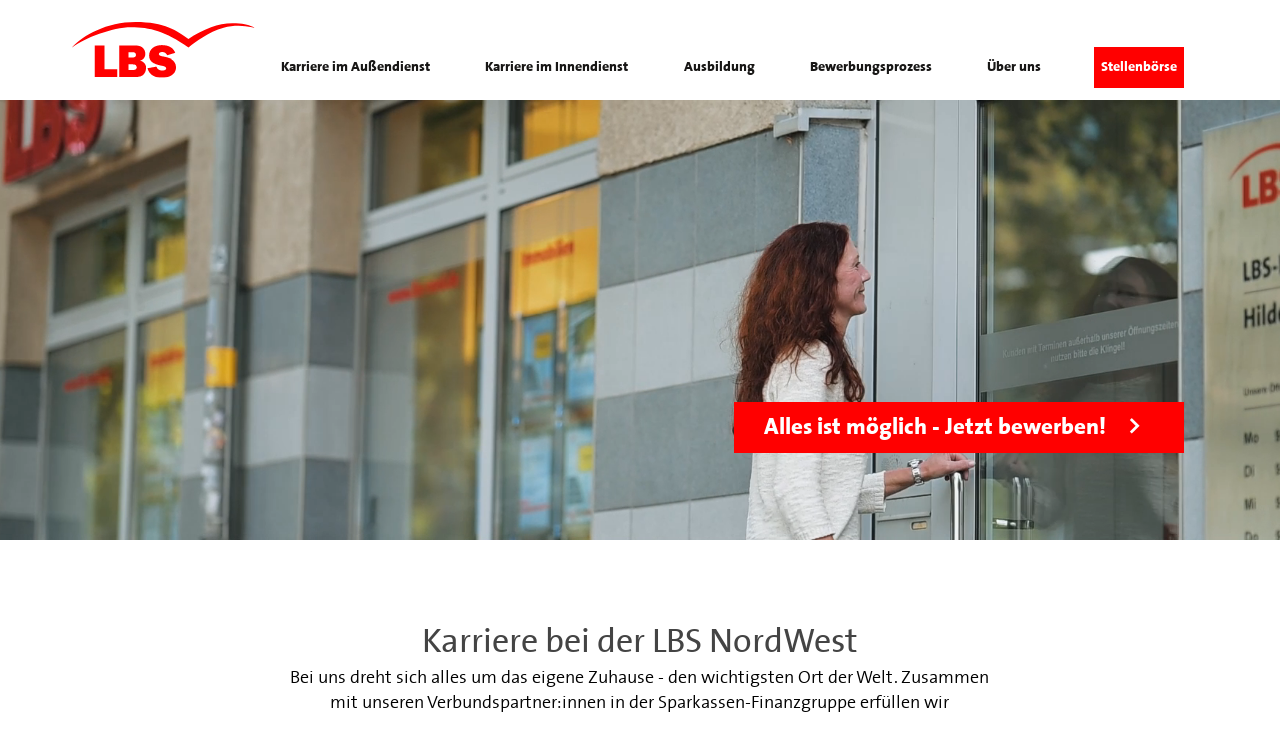

--- FILE ---
content_type: text/html; charset=UTF-8
request_url: https://www.lbsnordwest-karriere.de/
body_size: 13548
content:
<!doctype html>
<html lang="de">
    <head>

		<!-- Google Tag Manager (Cookiebot gesteuert) -->
		<script type="text/plain" data-cookieconsent="marketing">
		(function(w,d,s,l,i){w[l]=w[l]||[];w[l].push({'gtm.start':
		new Date().getTime(),event:'gtm.js'});var f=d.getElementsByTagName(s)[0],
		j=d.createElement(s),dl=l!='dataLayer'?'&l='+l:'';j.async=true;j.src=
		'https://www.googletagmanager.com/gtm.js?id='+i+dl;f.parentNode.insertBefore(j,f);
		})(window,document,'script','dataLayer','GTM-MLMVKD2');
		</script>
		<!-- End Google Tag Manager -->
        <!-- Consent Cookiebot -->
        <script id="Cookiebot" src="https://consent.cookiebot.com/uc.js?cbid=22fd43ec-a23a-41c5-baad-fe42e42d4de1" type="text/javascript" async></script>
        <!-- Ende Cookiebot -->

        <title>Startseite | LBS NordWest Karriere</title>
		        	<link rel="shortcut icon" href="/favicon.ico" type="image/x-icon">
								
								
								
        <meta name="referrer" content="same-origin">
		        
		<link rel="alternate" hreflang="de-de" href="https://www.lbsnordwest-karriere.de/">

   
        <meta charset="utf-8">
        <meta name="robots" content="index, follow, all">                <meta name="viewport" content="width=device-width, initial-scale=1, maximum-scale=1">        <meta name="format-detection" content="telephone=no">
        <meta name="language" content="de">

                
            <meta property="og:type" content="article">
            <meta property="og:title" content="Startseite">

            
            <meta property="og:type" content="website">
            <meta property="og:url" content="https://www.lbsnordwest-karriere.de/">

            
        
        <link rel="canonical" href="https://www.lbsnordwest-karriere.de/">

        	
<script src="/js/lib/jquery.min.js"></script>


<script>
	    const www_extension = '/';
    const api_base_url = '/api';
    const request_uri = '/';
    const page = {"id":1,"artnr":"startseite","sitetype":0,"sprache":"de","name":"Startseite","tiefe":100000,"kategorie":100000,"pfad":"","tiefe0_order":0,"tiefe1_order":0,"tiefe2_order":0,"tiefe3_order":0,"tiefe4_order":0,"tiefe5_order":0,"tiefe6_order":0,"datei":"","autolink":"","autolinkextern":"","description":"","keywords":"","creator":1,"datum":"2019-07-15 13:40:51","title":null,"title_source":"typed","taxo_group":null,"taxo_name":null,"submitto":"keine","notlinkable":1,"notdeleteable":1,"hidden":0,"infoprio":0,"opened":0,"checkout_date":"0000-00-00 00:00:00","checkout_user":0,"output_version":1,"revision_active":0,"version_foureyes":0,"edit_version":1,"imported":0,"farbe":"","sitemap_image":"0","sitemap_crop":"{\"crop_x\":\"0\",\"crop_y\":\"0\",\"crop_height\":\"0\",\"crop_width\":\"0\",\"crop_ratio\":\"0\",\"crop_rotation\":\"0\",\"flip_h\":\"0\",\"flip_v\":\"0\"}","sitemap_color":1,"background":"{\"type\":\"color\",\"color\":\"\",\"image\":\"\",\"crop_x\":\"0\",\"crop_y\":\"0\",\"crop_height\":\"0\",\"crop_width\":\"0\",\"crop_ratio\":\"0\",\"crop_rotation\":\"0\",\"flip_h\":\"0\",\"flip_v\":\"0\",\"size\":\"cover\",\"align-horizontal\":\"center\",\"align-vertical\":\"center\",\"repeat\":\"repeat\",\"fixed\":\"scroll\"}","icon":"","appearance":2,"template":"lbs","edit_datum":"2025-10-13 12:17:48","edit_by":11,"url_pfad":"\/","url_canonical":"","menuname":"","sichtbar_von":"0000-00-00 00:00:00","sichtbar_bis":"0000-00-00 00:00:00","page_is_folder":1,"menu":"menu","priority":0,"footer":"footer","description_meta":"","deleted_at":null,"deleted_batch":null,"lang_group":null,"indice_index":1,"crawler_index":1,"deleted_by":null,"offline_available":0,"syncSrc_node_id":null,"syncSrc_timestamp":null,"syncSrc_sub_pages":0,"aliasUrl":null};
    const $ = jQuery;
    const dictionary = [];
    const isApp = false;
    const lang = 'de';
    const locale = 'de-DE';
    const dummyImage = 'file_image_tumb.jpg';
	
	 

    var o = XMLHttpRequest.prototype.open;
    
    const languages = {"de":{"id":1,"lang":"de","region":"de","name":"Deutsch","linkinfo":"Deutsch","hidden":0,"iso":"693-1","disabled":0,"locked":0,"seed":1}};

    var appIsReady = false;
    
	function is_app() {
        return appIsReady && isApp;
    }


    function api_url(controller, action, data = {}) {
        let apiUrl = api_base_url.substr(1);
        let query = Object.keys(data).map(function (k) {
            return encodeURIComponent(k) + '=' + encodeURIComponent(data[k]);
        });
        return www_extension + apiUrl + '/' + controller + '/' + action + (query.length > 0 ? '?' + query.join('&') : '');
    }

    function is_app() {
        return appIsReady && isApp;
    }

    function translate(text) {
        if(typeof dictionary[text] == "undefined" || lang == 'de')
            return text;
        return dictionary[text];
    }

            const user = {
        rightlevel_usecms: 0,
        Usergroups: [2],
        BENUTZER_ID: 2,
        BENUTZER_REALNAME: 'user'
    };
        const isb2b = true;
</script>


<!-- JS / css -->


    <script src="/js/lib/calendar.min.js" defer></script>
    <link rel="stylesheet" href="/css/lib/calendar.min.css">

<script>
    var vegasSliders = [];
    var slickSliders = [];
        var uniteGallerys = [];
    var uniteGalleryCarousel = []; // Merge into uniteGallerys?
    var uniteGalleryCompact = []; // Merge into uniteGallerys?
    var uniteGalleryTiles = []; // Merge into uniteGallerys?
    var uniteGalleryTilesgrid = []; // Merge into uniteGallerys?
    var uniteGalleryGrid = []; // Merge into uniteGallerys?
    var controller = null;

    $(function(){
        $('.pinnedOpenButton').each(function(){
            $(this).detach().appendTo('.dockingbay');
        });
        $('.pinnedOpenButton').on('click', function(){
            $('body').addClass('noscroll');
            $('.conbox' + $(this).data('conid')).addClass('visible');
            optimizeimg();
        });
        $('.pinnedCloseButton').on('click', function(){
            $('body').removeClass('noscroll');
            $(this).closest('.containerbox').removeClass('visible');
        });
    });

    function initLibarys() {
        // Script Srcs sammeln
        let scripts = $('script').map(function (key, script) {
            return $(script).attr('src');
        });

        // checkLibs
        let AosLoaded = false;
        let VegasLoaded = false;
                let SlickLoaded = false;
        let UniteGalleryLoaded = false;

        // Scripte druchgehen, gucken ob unsere Libarys schon eingeladen sind.
        scripts.each(function (key,script) {
            if (script.includes('aos'))
                AosLoaded = true;
            if (script.includes('vegas'))
                VegasLoaded = true;
                        if (script.includes('unite'))
                UniteGalleryLoaded = true;
            if (script.includes('slick'))
                SlickLoaded = true;
        })

        // Vegas einladen
        if($('.has_vegas').length && !VegasLoaded) {
			$.ajaxSetup({ cache: true });
            $('<link>')
                .appendTo('head')
                .attr({
                    type: 'text/css',
                    rel: 'stylesheet',
                    href: '/css/lib/vegas.min.css'
                });
            $.getScript( "/js/lib/vegas.min.js", function( data, textStatus, jqxhr ) {
                vegasSliders.forEach(function(callback) {
                    callback();
                });
            });
			$.ajaxSetup({ cache: false });
        }

                // uniteGallery einladen
        if ($('.unitegallery').length && !UniteGalleryLoaded) {
			$.ajaxSetup({ cache: true });
            $('<link>')
                .appendTo('head')
                .attr({
                    type: 'text/css',
                    rel: 'stylesheet',
                    href: '/libs/unitegallery/css/unite-gallery.min.css'
                });

            $('<link>')
                .appendTo('head')
                .attr({
                    type: 'text/css',
                    rel: 'stylesheet',
                    href: '/libs/unitegallery/skins/indice/indice.css'
                });

            $.getScript( "/libs/unitegallery/js/unitegallery.min.js", function( data, textStatus, jqxhr ) {
                uniteGallerys.forEach((gallery,index) => {
                    switch (gallery.theme) {
                        case "carousel":
                            $.getScript( "/libs/unitegallery/themes/carousel/ug-theme-carousel.js", ( data, textStatus, jqxhr ) => {
                                gallery.callback();
                            });
                            break;
                        case "compact":
							$.ajaxSetup({ cache: true });
                            $.getScript( "/libs/unitegallery/themes/compact/ug-theme-compact.js", ( data, textStatus, jqxhr ) => {
                                gallery.callback();
                            });
							$.ajaxSetup({ cache: false });
                            break;
                        case "tiles":
					$.ajaxSetup({ cache: true });
                            $.getScript( "/libs/unitegallery/themes/tiles/ug-theme-tiles.js", ( data, textStatus, jqxhr ) => {
                                gallery.callback();
                            });
							$.ajaxSetup({ cache: false });
                            break;
                        case "tilesgrid":
					$.ajaxSetup({ cache: true });
                            $.getScript( "/libs/unitegallery/themes/tilesgrid/ug-theme-tilesgrid.js", ( data, textStatus, jqxhr ) => {
                                gallery.callback();
                            });
							$.ajaxSetup({ cache: false });
                            break;
                        case "grid":
					$.ajaxSetup({ cache: true });
                            $.getScript( "/libs/unitegallery/themes/grid/ug-theme-grid.js", ( data, textStatus, jqxhr ) => {
                                gallery.callback();
                            });
							$.ajaxSetup({ cache: false });
                            break;
                        case "slider":
					$.ajaxSetup({ cache: true });
                            $.getScript( "/libs/unitegallery/themes/slider/ug-theme-slider.js", ( data, textStatus, jqxhr ) => {
                                gallery.callback();
                            });
							$.ajaxSetup({ cache: false });
                            break;
                        default:
					$.ajaxSetup({ cache: true });
                            $.getScript("/libs/unitegallery/themes/default/ug-theme-default.js",( data, textStatus, jqxhr ) => {
                                gallery.callback();
                            });
							$.ajaxSetup({ cache: false });
                            break;
                    }
                });

                if ($('.unitegallery.carousel').length) {
					$.ajaxSetup({ cache: true });
                    $.getScript( "/libs/unitegallery/themes/carousel/ug-theme-carousel.js", function( data, textStatus, jqxhr ) {
                        uniteGalleryCarousel.forEach(function(callback) {
                            callback();
                        });
                    });
                }
                if ($('.unitegallery.compact').length) {
					$.ajaxSetup({ cache: true });
                    $.getScript( "/libs/unitegallery/themes/compact/ug-theme-compact.js", function( data, textStatus, jqxhr ) {
                        uniteGalleryCompact.forEach(function(callback) {
                            callback();
                        });
                    });
					$.ajaxSetup({ cache: false });
                }
                if ($('.unitegallery.tiles').length) {
					$.ajaxSetup({ cache: true });
                    $.getScript( "/libs/unitegallery/themes/tiles/ug-theme-tiles.js", function( data, textStatus, jqxhr ) {                
                        uniteGalleryTiles.forEach(function(callback) {
                            callback();
                        });
                    });
					$.ajaxSetup({ cache: false });
                }
                if ($('.unitegallery.tilesgrid').length) {
					$.ajaxSetup({ cache: true });
                    $.getScript( "/libs/unitegallery/themes/tilesgrid/ug-theme-tilesgrid.js", function( data, textStatus, jqxhr ) {                
                        uniteGalleryTilesgrid.forEach(function(callback) {
                            callback();
                        });
                    });
					$.ajaxSetup({ cache: false });
                }
                if ($('.unitegallery.grid').length) {
					$.ajaxSetup({ cache: true });
                    $.getScript( "/libs/unitegallery/themes/grid/ug-theme-grid.js", function( data, textStatus, jqxhr ) {                
                        uniteGalleryGrid.forEach(function(callback) {
                            callback();
                        });
                    });
					$.ajaxSetup({ cache: false });
                }
            });
			
			$.ajaxSetup({ cache: false });
        }

        // Slick einladen
        if($('.wawiimage').length && !SlickLoaded) {
			
			$.ajaxSetup({ cache: true });
            $('<link>')
                .appendTo('head')
                .attr({
                    type: 'text/css',
                    rel: 'stylesheet',
                    href: '/css/lib/slick.min.css'
                });
            $.getScript( "/js/lib/slick.min.js", function( data, textStatus, jqxhr ) {
                slickSliders.forEach(function(callback) {
                    callback();
                });
            });
			
			$.ajaxSetup({ cache: false });
        }

                // AOS einladen
        if($('[data-aos]').length && !AosLoaded) {			
			$.ajaxSetup({ cache: true });
            AosLoaded = true;
            $.getScript( "/js/lib/aos.js", function( data, textStatus, jqxhr ) {
                $(function(){AOS.init();});
            });			
			$.ajaxSetup({ cache: false });
        }
            }
</script>
    <script src="/js/lbs.js?1760075114" type="text/javascript" defer></script>
<script src="/js/scripts.js?1747806744" type="text/javascript" defer></script>

    <link href="/css/lib/aos.css" rel="stylesheet" media="print" onload="this.onload=null;this.removeAttribute('media');">

    

    <link rel="stylesheet" href="/css/lbs.css?1760075114" ></link>





<script src="/js/lib/jquery.ui.touch-punch.min.js" defer></script>




		
                
        
            
        <script type="application/ld+json">
        {
        "@context": "https://schema.org",
        "@type": "BreadcrumbList",
        "itemListElement": [
    {
        "@type": "ListItem",
        "position": 1,
        "name": "Startseite",
        "item": "https://www.lbsnordwest-karriere.de/"
    }
]
        }
        </script>
    
                    
		
    </head>
    <body class=" startseite startseite">

	
		

        
<header class="indice_menubox">
    <nav class="indice_wrapper">

        
        <a class="logo" href="/">
            <img src="/img/lbs/lbs-logo.svg" alt="Logo">
        </a>

        
<ul class="indice_menu left animated shadow pointing separated popout popouticon">
        <li class="sub">
        
            <a href="/karriere-im-aussendienst/" data-image="/sitemaps/568/small/568.jpg?v=1751013907" data-description="Mit Sicherheit in die Selbstständigkeit: Machen Sie Karriere als freie:r Handelsvertreter:in! Bewerben Sie sich als Bauspar-, Baufinanzierungs- oder Immobilienberater:in!">Karriere im Außendienst</a>
            <span></span>                
<ul >
<li class="noline header"><small>Welcher Job passt zu dir?</small></li>        <li class="noline">
        
            <a href="/karriere-im-aussendienst/bausparberaterin/" data-image="/sitemaps/575/small/575.jpg?v=1754556479" data-description="Erfahre hier, wie du als Bausparexperte bzw. -expertin in die Selbstständigkeit startest! Für Kaufleute aus dem Bank- und Versicherungswesen die Jobchance für einen erfolgreichen Einstieg.">Bausparberater:in</a>
                                    </li>
            <li >
        
            <a href="/karriere-im-aussendienst/baufinanzierungsberaterin/" data-image="/sitemaps/574/small/574.jpg?v=1751013969" data-description="Erfahre hier, was den Beruf ausmacht und wie du dich erfolgreich als Baufinanzierungsexpertin bzw. -experte selbstständig machst. ">Baufinanzierungsberater:in</a>
                                    </li>
            <li >
        
            <a href="/karriere-im-aussendienst/immobilienberaterin/" data-image="/sitemaps/576/small/576.jpg?v=1764235899" data-description="Als selbstständige:r Immobilienberater:in erwarten dich vielfältige Aufgaben. Erfahre, was den Beruf ausmacht und welche Qualifikationen du besitzen solltest. ">Immobilienberater:in</a>
                                    </li>
            <li >
        
            <a href="/karriere-im-aussendienst/gebietsleiterin/" data-image="/sitemaps/577/small/577.jpg?v=1751014001" data-description="Als selbstständige:r Gebietsleiter:in bei der LBS NordWest führst du ein Team aus Bauspar-, Baufinanzierungs- und Immobilienberater:innen. Erfahre alles über die vielfältigen Aufgaben, Perspektiven und Voraussetzungen!">Gebietsleiter:in</a>
                                    </li>
    <li class="noline header"><small>Beruflich wachsen – mit der LBS NordWest</small></li>        <li class="noline">
        
            <a href="/karriere-im-aussendienst/selbststaendigkeit-bei-der-lbs-nordwest/" data-image="/sitemaps/588/small/588.jpg?v=1751014019" data-description="Bei der LBS NordWest genießen unsere Partner:innen im Außendienst einerseits die Freiheit der Selbstständigkeit und Eigenverantwortung. Zugleich bietet ein zuverlässiges Netzwerk einen sicheren Rückhalt. ">Selbstständigkeit bei der LBS NordWest</a>
                                    </li>
            <li >
        
            <a href="/karriere-im-aussendienst/benefits-im-aussendienst/" data-image="/sitemaps/605/small/605.jpg?v=1751014037" data-description="Die LBS NordWest bietet dir zahlreiche Benefits, auf die du in deinem Job im Außendienst zählen kannst.">Benefits im Außendienst</a>
                                    </li>
            <li >
        
            <a href="/karriere-im-aussendienst/trainings-und-coachings-im-aussendienst/" data-image="/sitemaps/597/small/597.jpg?v=1751014077" data-description="Weiterbildung im Außendienst – mit der LBS NordWest und LBSi NordWest persönliche Ziele erreichen.">Trainings und Coachings im Außendienst</a>
                                    </li>
            <li >
        
            <a href="/karriere-im-aussendienst/quereinstieg-im-aussendienst/" data-image="/sitemaps/606/small/606.jpg?v=1751014095" data-description="Wage einen beruflichen Neustart mit Erfolgsgarantie. Starte mit einem Quereinstieg bei der LBS NordWest durch!">Quereinstieg im Außendienst</a>
                                    </li>
            <li >
        
            <a href="/karriere-im-aussendienst/work-life-balance-im-aussendienst/" data-image="/sitemaps/607/small/607.jpg?v=1751014122" data-description="Erfülltes Familienleben und Karriereaufstieg? Entdecke, wie du bei der LBS NordWest beides erreichen kannst.">Work-Life-Balance im Außendienst</a>
                                    </li>
    <li class="menuinfo"><img src="/img/lbs.jpg" alt=""><strong></strong></li>
</ul>
        </li>
            <li class="sub">
        
            <a href="/karriere-im-innendienst/" data-image="/sitemaps/569/small/569.jpg?v=1751014146" data-description="Werden Sie Teil unseres Teams in Münster oder Hannover - ganz gleich, ob Berufseinsteiger:in oder Profi. Wir bieten Ihnen interessante Entwicklungsmöglichkeiten.">Karriere im Innendienst</a>
            <span></span>                
<ul >
        <li >
        
            <a href="/karriere-im-innendienst/berufseinsteigende-und-berufserfahrene/" data-image="/sitemaps/590/small/590.jpg?v=1752053541" data-description="Egal, ob als Berufseinsteiger:in nach dem Studium oder als Profi mit viel Berufserfahrung – komm in unser Team.">Berufseinsteigende & Berufserfahrene</a>
                                    </li>
            <li >
        
            <a href="/karriere-im-innendienst/studierende/" data-image="/sitemaps/591/small/591.jpg?v=1752053515" data-description="Starte ein Praktikum in Münster oder unser Trainee-Programm in Hannover und gestalte die LBS NordWest mit!">Studierende</a>
                                    </li>
            <li >
        
            <a href="/karriere-im-innendienst/unsere-benefits-bei-der-lbs-nordwest/" data-image="/sitemaps/592/small/592.jpg?v=1752053466" data-description="Erfahre hier, welche vielfältigen Benefits die LBS ihren Mitarbeitenden als Arbeitgeberin bietet.">Unsere Benefits bei der LBS NordWest</a>
                                    </li>
            <li >
        
            <a href="/karriere-im-innendienst/karrierechancen-und-weiterbildung/" data-image="/sitemaps/593/small/593.jpg?v=1752053407" data-description="Profitiere als LBS-Mitarbeiter:in von zahlreichen Fort- und Weiterbildungsmöglichkeiten. Gestalte deinen Berufsweg aktiv mit!">Karrierechancen & Weiterbildung</a>
                                    </li>
            <li >
        
            <a href="/karriere-im-innendienst/work-life-balance/" data-image="/sitemaps/601/small/601.jpg?v=1752053369" data-description="Wir bieten dir verschiedene Möglichkeiten, dein Arbeits- und Privatleben in Einklang zu bringen.">Work-Life-Balance</a>
                                    </li>
            <li >
        
            <a href="/karriere-im-innendienst/familie-und-beruf/" data-image="/sitemaps/602/small/602.jpg?v=1751014278" data-description="Familie und Beruf miteinander vereinen? Kein Problem mit Unterstützung der LBS NordWest.">Familie & Beruf</a>
                                    </li>
    <li class="menuinfo"><img src="/img/lbs.jpg" alt=""><strong></strong></li>
</ul>
        </li>
            <li class="sub swap">
        
            <a href="/ausbildung/" data-image="/sitemaps/570/small/570.jpg?v=1751014309" data-description="Starte deine Karriere mit einer Ausbildung bei der LBS NordWest. Erfahre hier alles zu unseren Ausbildungsangeboten.">Ausbildung</a>
            <span></span>                
<ul >
<li class="noline header"><small>Ausbildung im Innendienst</small></li>        <li class="noline">
        
            <a href="/ausbildung/duales-studium-finance-bsc/" data-image="/sitemaps/600/small/600.jpg?v=1751014325" data-description="Starte deine Karriere mit einem dualen Studium bei der LBS NordWest. Erfahre hier alles zu unserem dualen Studium im Bereich Finance (B.Sc.).">Duales Studium Finance (B.Sc.)</a>
                                    </li>
            <li >
        
            <a href="/ausbildung/duales-studium-wirtschaftsinformatik-ba/" data-image="/sitemaps/603/small/603.jpg?v=1751014365" data-description="Du möchtest Praxis und Fachwissen kombinieren? Dann starte dein duales Studium im Bereich Wirtschaftsinformatik (B.A.) - hier erfährst du alles rund um die Arbeitsfelder und Perspektiven.">Duales Studium Wirtschaftsinformatik (B.A.)</a>
                                    </li>
            <li >
        
            <a href="/ausbildung/bankkauffrau-bankkaufmann/" data-image="/sitemaps/604/small/604.jpg?v=1751014386" data-description="Starte deine Ausbildung zur Bankkauffrau bzw. zum Bankkaufmann bei der LBS NordWest und tauche damit in verschiedene Finanzthemen ein. Hier erfährst du alles rund um die Ausbildung für Bankkaufleute.">Bankkauffrau / Bankkaufmann</a>
                                    </li>
            <li >
        
            <a href="/ausbildung/kauffrau-mann-fuer-bueromanagement/" data-image="/sitemaps/579/small/579.jpg?v=1751014416" data-description="Erfahre alles über Voraussetzungen, Ausbildungsinhalte, Verdienstmöglichkeiten und Zukunftsperspektiven – in einem der beliebtesten Ausbildungsberufe!">Kauffrau / mann für Büromanagement</a>
                                    </li>
            <li >
        
            <a href="/ausbildung/fachinformatikerin-fuer-anwendungsentwicklung/" data-image="/sitemaps/584/small/584.jpg?v=1751014465" data-description="Algorithmen, Programmierung und Codes - Hier erfährst du alles über die Ausbildung und den IT-Job: Voraussetzungen, Berufsbild, Arbeitsfelder, Zukunftsaussichten. ">Fachinformatiker:in für Anwendungsentwicklung</a>
                                    </li>
            <li >
        
            <a href="/ausbildung/koechin-koch/" data-image="/sitemaps/585/small/585.jpg?v=1751014489" data-description="Alles zur Ausbildung, die weltweite Jobchancen bietet: Voraussetzungen, Inhalte, Gehalt & Weiterbildungsmöglichkeiten.">Köchin / Koch</a>
                                    </li>
    <li class="noline header"><small>Ausbildung im LBS-Beratungscenter</small></li>        <li class="noline">
        
            <a href="/ausbildung/immobilienkauffrau-mann/" data-image="/sitemaps/578/small/578.jpg?v=1751014506" data-description="Der Steckbrief zum Berufsbild – mit Infos zu Voraussetzungen, Tätigkeitsfeldern und den vielfältigen Karrieremöglichkeiten.">Immobilienkauffrau / mann</a>
                                    </li>
    <li class="menuinfo"><img src="/img/lbs.jpg" alt=""><strong></strong></li>
</ul>
        </li>
            <li class="sub swap">
        
            <a href="/bewerbungsprozess/" data-image="/sitemaps/571/small/571.jpg?v=1751014525" data-description="Was passiert mit Ihrer Bewerbung? Erfahren Sie hier alles rund um den Ablauf Ihrer Bewerbung sowie hilfreiche Tipps von unseren Recruiter:innen.">Bewerbungsprozess</a>
            <span></span>                
<ul >
        <li >
        
            <a href="/bewerbungsprozess/ablauf-der-bewerbung-bei-uns/" data-image="/sitemaps/581/small/581.jpg?v=1751014539" data-description="Unser Ablauf der Bewerbung Schritt für Schritt erklärt – von der Prüfung der Unterlagen über das erste Gespräch bis zur möglichen Zusage. ">Ablauf der Bewerbung bei uns</a>
                                    </li>
            <li >
        
            <a href="/bewerbungsprozess/unsere-bewerbungstipps/" data-image="/sitemaps/582/small/582.jpg?v=1754556256" data-description="Hier erhältst du von unseren Personalprofis Tipps und Informationen, wie du mit deiner Bewerbung bei uns punkten kannst. ">Unsere Bewerbungstipps</a>
                                    </li>
    <li class="menuinfo"><img src="/img/lbs.jpg" alt=""><strong></strong></li>
</ul>
        </li>
            <li class="sub swap">
        
            <a href="/ueber-uns/" data-image="/sitemaps/572/small/572.jpg?v=1751013024" data-description="Was uns als LBS NordWest auszeichnet und welche Werte wir vertreten - überzeugen Sie sich jetzt selbst!">Über uns</a>
            <span></span>                
<ul >
        <li >
        
            <a href="/ueber-uns/wir-sind-lbs/" data-image="/sitemaps/583/small/583.jpg?v=1754556297" data-description="Erfahre hier, warum die LBS NordWest zu den attraktivsten Arbeitgeberinnen gehört. ">Wir sind LBS</a>
                                    </li>
            <li >
        
            <a href="/ueber-uns/werte-und-kultur/" data-image="/sitemaps/586/small/586.jpg?v=1754556324" data-description="Erfahre hier, warum die LBS NordWest auf eine gute Unternehmenskultur baut und welche Werte ihr wichtig sind.">Werte & Kultur </a>
                                    </li>
            <li >
        
            <a href="/ueber-uns/lbs-nordwest-job-botschafter/" data-image="/sitemaps/598/small/598.jpg?v=1751014611" data-description="Hier lernst du Mitarbeitende der LBS NordWest kennen und erfährst, wie sie „ihre“ LBS leben und erleben.">LBS NordWest Job-Botschafter</a>
                                    </li>
            <li >
        
            <a href="/ueber-uns/kontakt-aussendienst/" data-image="/sitemaps/596/small/596.jpg?v=1754556359" data-description="Bei Fragen rund um die Berufe Bauspar-, Baufinanzierungs- oder Immobilienberater:in, kannst du hier Kontakt aufnehmen.">Kontakt Außendienst</a>
                                    </li>
            <li >
        
            <a href="/ueber-uns/kontakt-innendienst-und-ausbildung/" data-image="/sitemaps/587/small/587.jpg?v=1754556403" data-description="Kontaktiere uns bei Fragen rund um deine Karriere in unserem Innendienst oder deiner Ausbildung in Münster und Hannover.">Kontakt Innendienst & Ausbildung</a>
                                    </li>
    <li class="menuinfo"><img src="/img/lbs.jpg" alt=""><strong></strong></li>
</ul>
        </li>
            <li >
        
            <a href="/stellenboerse/" data-image="/img/lbs.jpg" data-description="Alle aktuellen Stellenangebote für Ihre Region. Finden Sie Ihren Traumjob! Jetzt online bewerben!">Stellenbörse</a>
                                    </li>
    </ul>

        <svg class="burgermenu" viewBox="0 0 397.95 323.9">
            <rect y="29.95" fill="#575757" width="397" height="55"/>
            <rect y="237.95" fill="#575757" width="397" height="55"/>
            <rect y="133.95" fill="#575757" width="397" height="55"/>
        </svg>

    </nav>
</header>
<script>
function is_touch_device() {
    return 'ontouchstart' in window || navigator.maxTouchPoints;
}

$(function(){

    $('.burgermenu').on('click', function(){
        $('.indice_menu').toggleClass('show');
    });

    if (is_touch_device()) $('body').addClass('touchdevice');
	$('.indice_menu li.sub > a').on('click', function(e){
        if (is_touch_device() && window.innerWidth > 850) {
            var obj = $(this).closest('li').find('> ul');
            if (obj.css('opacity') == '1') {
            } else {
                e.preventDefault();
            }
        }
    });
	$('.indice_menu > li > ul > li > a').on('mouseenter', function(){
		if (!is_touch_device() && window.innerWidth > 850) {
		$(this).closest('ul').find('.menuinfo strong').html($(this).data('description'));
		//$(this).closest('ul').find('.menuinfo a').prop('href', $(this).attr('href'));
		
		if ($(this).data('image')=='')
			$(this).closest('ul').find('.menuinfo img').prop('src', '/img/lbs.jpg');
		else
			$(this).closest('ul').find('.menuinfo img').prop('src', $(this).data('image'));
		}	
	});

	$('.indice_menu > li > a').on('mouseenter', function(){
		if (!is_touch_device() && window.innerWidth > 850) {
		$(this).closest('li').find('.menuinfo strong').html($(this).data('description'));
		//$(this).closest('li').find('.menuinfo a').prop('href', $(this).attr('href'));
		
		if ($(this).data('image')=='')
			$(this).closest('li').find('.menuinfo img').prop('src', '/img/lbs.jpg');
		else
			$(this).closest('li').find('.menuinfo img').prop('src', $(this).data('image'));
		}	
	});
})

</script><main>
             <style>.conbox18903 .pinnedCloseButton {display:none}.conbox18903 button.pinnedCloseButton {display:none;}.conbox18903.visible button.pinnedCloseButton {display: flex;}</style><div    style=" font-size:1em; background:transparent;--container-background:#fff;margin-bottom:0vmin;" data-slider-container="18903" class="containerbox conbox18903   "  id="container18903"  >
<div class="con_video" style="align-items:center;justify-content:center;"><video muted="muted" playsinline  autoplay="autoplay" loop="loop" style="width:100%;height:100%;object-fit:cover;"><source src="/mediapool/caeb85c305d920bec144f3d4447745ed.mp4" type="video/mp4"></video></div>
	<div class="indice_container flex-end sp20 t10 con18903   indice_wrapper "  style="padding-top:12vmin;padding-bottom:12vmin;;">
		<div class=" cw12" style="text-align:left;align-items:flex-start;"> <style>.conbox18904 .pinnedCloseButton {display:none}.conbox18904 button.pinnedCloseButton {display:none;}.conbox18904.visible button.pinnedCloseButton {display: flex;}</style><div    style=" font-size:1em; background:transparent;--container-background:#fff;margin-bottom:0vmin;" data-slider-container="18904" class="containerbox conbox18904   "  id="container18904"  >

	<div class="indice_container stretch sp20 t10 con18904   "  style="padding:30vmin 0vmin 0vmin 0vmin;">
		<div class=" cw12" style="text-align:right;align-items:flex-end;"><a href="/stellenboerse/" title="" class="indice_button arrow btn18905" style="color:rgba(255,255,255,1);background:rgba(255,0,0,1);justify-content:flex-start;align-items:center;">Alles ist möglich - Jetzt bewerben!</a>
<style>
.indice_button.btn18905:hover {color:rgba(255,255,255,1) !important;background:#ee3c3c !important;}
	
</style>
</div>
			
		
		</div>
					</div>


</div>
			
		
		</div>
					</div>


 <style>.conbox18906 .pinnedCloseButton {display:none}.conbox18906 button.pinnedCloseButton {display:none;}.conbox18906.visible button.pinnedCloseButton {display: flex;}</style><div class="overflowhelper"><div    style=" font-size:1em; background:transparent;--container-background:#fff;margin-bottom:0vmin;" data-slider-container="18906" class="containerbox conbox18906   "  id="container18906"  data-aos="fade-up" data-aos-duration="500" data-aos-delay="0" data-aos-easing="ease-in-out-back" data-aos-once="true" data-aos-anchor-placement="top-bottom" >

	<div class="indice_container stretch sp20 t31 con18906   indice_wrapper "  style="padding-top:10vmin;padding-bottom:10vmin;;">
		<div data-aos="0" data-aos-duration="500" data-aos-delay="0" data-aos-easing="ease" data-aos-once="true" data-aos-anchor-placement="top-bottom" class=" cw2" style="text-align:center;align-items:center;"></div>
			
		<div data-aos="0" data-aos-duration="500" data-aos-delay="0" data-aos-easing="ease" data-aos-once="true" data-aos-anchor-placement="top-bottom" class=" cw8" style="text-align:center;align-items:center;"><h2 style="color:#444444" class="indice-heading-0" id="headline18907">Karriere bei der LBS NordWest</h2><div class="text">Bei uns dreht sich alles um das eigene Zuhause - den wichtigsten Ort der Welt. Zusammen mit unseren Verbundspartner:innen in der Sparkassen-Finanzgruppe erf&uuml;llen wir Wohntr&auml;ume und realisieren nachhaltige Wohnkonzepte. Dabei steht der Mensch im Fokus.<br /><br />Mit unseren vielf&auml;ltigen Teams im Innen- und Au&szlig;endienst schaffen wir die Grundlage f&uuml;r ein gutes Miteinander. Die Basis daf&uuml;r sind Offenheit, Ehrlichkeit, Vertrauen und die Bereitschaft jedes Einzelnen, sich mit Freude einzubringen.<br /><br />Ganz gleich, ob Profi im eigenen Fachgebiet, Absolvent:in oder Auszubildende:r: Wir bieten f&uuml;r alle interessante Einstiegs- und Entwicklungsm&ouml;glichkeiten. Wir freuen uns auf dich.</div></div>
			
		<div data-aos="0" data-aos-duration="500" data-aos-delay="0" data-aos-easing="ease" data-aos-once="true" data-aos-anchor-placement="top-bottom" class=" cw2" style="text-align:center;align-items:center;"></div>
			
		
		</div>
					</div>


</div> <style>.conbox18909 .pinnedCloseButton {display:none}.conbox18909 button.pinnedCloseButton {display:none;}.conbox18909.visible button.pinnedCloseButton {display: flex;}</style><div class="overflowhelper"><div    style=" font-size:1em; background:transparent;--container-background:#fff;margin-bottom:0vmin;" data-slider-container="18909" class="containerbox conbox18909   "  id="container18909"  data-aos="fade-up" data-aos-duration="500" data-aos-delay="0" data-aos-easing="ease-in-out-back" data-aos-once="true" data-aos-anchor-placement="top-bottom" >

	<div class="indice_container stretch sp20 t10 con18909   indice_wrapper "  style="padding:5vmin 0 10vmin 0;">
		<div data-aos="0" data-aos-duration="500" data-aos-delay="0" data-aos-easing="ease" data-aos-once="true" data-aos-anchor-placement="top-bottom" class=" cw12" style="text-align:left;align-items:flex-start;"><div class="indice_sitemap indice_cells col3 hsp30 vsp20" data-nav="0|0|0|mehr">
 
      
            
        <a class="link" href="/karriere-im-aussendienst/">
            <div class="image">
				                <img  srcset="/sitemaps/568/tiny/568.jpg?1751013906 400w,/sitemaps/568/small/568.jpg?1751013906 800w,/sitemaps/568/normal/568.jpg?1751013906 1200w,/sitemaps/568/original/568.jpg?1751013906 1333w," loading="lazy" sizes="(max-width: 1024px) 50vw,33.333333333333vw" src="/sitemaps/568/tiny/568.jpg?1751013906" class="cover"			
			alt="Karriere im Außendienst">
            </div>
            <div class="content">
                <strong class="indice-heading-3">Karriere im Außendienst</strong>
                                                            </div>
        </a>
        
            
        <a class="link" href="/karriere-im-innendienst/">
            <div class="image">
				                <img  srcset="/sitemaps/569/tiny/569.jpg?1751014145 400w,/sitemaps/569/small/569.jpg?1751014145 800w,/sitemaps/569/normal/569.jpg?1751014145 1200w,/sitemaps/569/original/569.jpg?1751014145 1500w," loading="lazy" sizes="(max-width: 1024px) 50vw,33.333333333333vw" src="/sitemaps/569/tiny/569.jpg?1751014145" class="cover"			
			alt="Karriere im Innendienst">
            </div>
            <div class="content">
                <strong class="indice-heading-3">Karriere im Innendienst</strong>
                                                            </div>
        </a>
        
            
        <a class="link" href="/ausbildung/">
            <div class="image">
				                <img  srcset="/sitemaps/570/tiny/570.jpg?1751014308 400w,/sitemaps/570/small/570.jpg?1751014308 800w,/sitemaps/570/normal/570.jpg?1751014308 1200w,/sitemaps/570/original/570.jpg?1751014308 1331w," loading="lazy" sizes="(max-width: 1024px) 50vw,33.333333333333vw" src="/sitemaps/570/tiny/570.jpg?1751014308" class="cover"			
			alt="Ausbildung">
            </div>
            <div class="content">
                <strong class="indice-heading-3">Ausbildung</strong>
                                                            </div>
        </a>
        
    
    </div>

</div>
			
		
		</div>
					</div>


</div> <style>.conbox18911 .pinnedCloseButton {display:none}.conbox18911 button.pinnedCloseButton {display:none;}.conbox18911.visible button.pinnedCloseButton {display: flex;}</style><div class="overflowhelper"><div    style=" font-size:1em; background:rgba(255,0,0,1);--container-background:rgba(255,0,0,1);margin-bottom:0vmin;" data-slider-container="18911" class="containerbox conbox18911   "  id="container18911"  data-aos="fade-up" data-aos-duration="750" data-aos-delay="0" data-aos-easing="ease-in-out-back" data-aos-once="true" data-aos-anchor-placement="top-bottom" >

	<div class="indice_container stretch sp20 t30 con18911   indice_wrapper "  style="padding-top:10vmin;padding-bottom:10vmin;;">
		<div data-aos="0" data-aos-duration="750" data-aos-delay="250" data-aos-easing="ease-in-out-back" data-aos-once="true" data-aos-anchor-placement="top-bottom" class=" cw4" style="text-align:center;align-items:center;"><h2 style="color:rgba(255,255,255,1)" class="indice-heading-1" id="headline18912">Komm in unser Team!</h2><div style="clear:both;">
<br>
</div><a href="/stellenboerse/" title="" class="indice_button arrow btn18913" style="color:rgba(255,0,0,1);background:rgba(255,255,255,1);justify-content:center;text-align:center;align-items:center;">Jetzt online bewerben</a>
<style>
.indice_button.btn18913:hover {color:rgba(255,0,0,1) !important;background:rgba(255,255,255,1) !important;}
	
</style>
</div>
			
		<div data-aos="0" data-aos-duration="750" data-aos-delay="250" data-aos-easing="ease-in-out-back" data-aos-once="true" data-aos-anchor-placement="top-bottom" class=" cw4" style="text-align:center;align-items:center;"><iframe src="https://certificate.softgarden.io/widget-new/lbs/de" frameborder="0" style="width:255px;height:154px"></iframe>
<br></div>
			
		<div data-aos="0" data-aos-duration="750" data-aos-delay="250" data-aos-easing="ease-in-out-back" data-aos-once="true" data-aos-anchor-placement="top-bottom" class=" cw4" style="text-align:center;align-items:center;"><h2 style="color:rgba(255,255,255,1)" class="indice-heading-1" id="headline18916">Deine Karriere bei der LBS NordWest</h2> <style>.conbox18917 .pinnedCloseButton {display:none}.conbox18917 button.pinnedCloseButton {display:none;}.conbox18917.visible button.pinnedCloseButton {display: flex;}.conbox18917 .pinnedCloseButton {display:none}@media only screen and (max-width: 1024px) {
.conbox18917 {display:block;}.con18917 > div:nth-of-type(1) {order: 1;width:28%!important;margin-bottom:0!important;}.con18917 > div:nth-of-type(2) {order: 2;width:28%!important;margin-bottom:0!important;}.con18917 > div:nth-of-type(3) {order: 3;width:28%!important;margin-bottom:0!important;}}
@media only screen and (max-width: 700px) {
.conbox18917 {display:block;}.con18917 > div:nth-of-type(1) {order: 1;width:28%!important;margin-bottom:0!important;}.con18917 > div:nth-of-type(2) {order: 2;width:28%!important;margin-bottom:0!important;}.con18917 > div:nth-of-type(3) {order: 3;width:28%!important;margin-bottom:0!important;}}
</style><div    style=" font-size:1em; background:transparent;--container-background:#fff;margin-bottom:0vmin;" data-slider-container="18917" class="containerbox conbox18917   "  id="container18917"  >

	<div class="indice_container stretch sp80 t30 con18917   "  style="padding:0vmin 6vmin 0vmin 6vmin;">
		<div class=" cw4" style="text-align:left;align-items:flex-start;"><a href="https://www.linkedin.com/company/bausparkasse-lbs-nordwestdeutsche-landesbausparkasse"><img src="/mediapool/534ff18b8783e75ae481d9dfecb058d4.svg" class="resimage res_img100" alt="" title=""></a></div>
			
		<div class=" cw4" style="text-align:left;align-items:flex-start;"><a href="https://www.xing.com/pages/lbs-landesbausparkasse-nordwest"><img src="/mediapool/71320f8fea71eb1a366447ded54e551e.svg" class="resimage res_img100" alt="" title=""></a></div>
			
		<div class=" cw4" style="text-align:left;align-items:flex-start;"><a href="https://www.kununu.com/de/lbs-landesbausparkasse-nordwest"><img src="/mediapool/d3673a0394f78c0fb371405d5d039b97.svg" class="resimage res_img100" alt="" title=""></a></div>
			
		
		</div>
					</div>


</div>
			
		
		</div>
					</div>


</div> <style>.conbox18929 .pinnedCloseButton {display:none}.conbox18929 button.pinnedCloseButton {display:none;}.conbox18929.visible button.pinnedCloseButton {display: flex;}</style><div    style=" font-size:1em; background:transparent;--container-background:#fff;margin-bottom:0vmin;" data-slider-container="18929" class="containerbox conbox18929   "  id="container18929"  >

	<div class="indice_container stretch sp50 t22 con18929   indice_wrapper "  style="padding-top:10vmin;padding-bottom:10vmin;;">
		<div class=" cw9" style="text-align:left;align-items:flex-start;"><h2 style="color:rgba(255,0,0,1)" class="indice-heading-1" id="headline18931">Exklusive Einblicke mit unserem Karriere-Podcast</h2><div class="text">In unserem Podcast sprechen wir mit Beraterinnen und Beratern, die den Au&szlig;endienst leben. Ob Quereinstieg, Aufstiegsm&ouml;glichkeiten, Work-Life-Balance oder praktische Alltagstipps: In jeder Folge geben unsere G&auml;ste exklusive Einblicke in ihren beruflichen Werdegang, teilen Erfahrungen und lassen uns hinter die Kulissen des Au&szlig;endienstes blicken.<br /><br />Dich erwartet eine Mischung aus ehrlichen Gespr&auml;chen, spannenden Karrierestorys und konkretem Know-how f&uuml;r alle, die im Au&szlig;endienst erfolgreich durchstarten oder den n&auml;chsten Schritt machen wollen.</div><div style="clear:both;">
<br>
</div><a href="https://lbsnordwestkarriere-podcast.podigee.io/" title="" class="indice_button arrow btn18933" style="color:rgba(255,255,255,1);background:rgba(255,0,0,1);justify-content:flex-start;align-items:center;">Jetzt reinhören und inspirieren lassen</a>
<style>
.indice_button.btn18933:hover {color:rgba(255,255,255,1) !important;background:#ee3c3c !important;}
	
</style>
</div>
			
		<div class=" cw3" style="text-align:left;align-items:flex-start;"><img src="/images/18930/tiny/lbs-karrierepodcast.jpg?1748599400" width="400" height="400" srcset="/images/18930/tiny/lbs-karrierepodcast.jpg?1748599400 400w,/images/18930/original/lbs-karrierepodcast.jpg?1748599400 400w," sizes=" (max-width: 1024px) 100vw, 25vw" loading="lazy" class="resimage res_img100" alt="" title=""><div class="hide-me" style="clear:both;"></div></div>
			
		
		</div>
					</div>


 <style>.conbox18921 .pinnedCloseButton {display:none}.conbox18921 button.pinnedCloseButton {display:none;}.conbox18921.visible button.pinnedCloseButton {display: flex;}</style><div class="overflowhelper"><div    style=" font-size:1em; background:transparent;--container-background:#fff;margin-bottom:0vmin;" data-slider-container="18921" class="containerbox conbox18921   "  id="container18921"  data-aos="fade-up" data-aos-duration="750" data-aos-delay="0" data-aos-easing="ease-in-out-back" data-aos-once="true" data-aos-anchor-placement="top-bottom" >

	<div class="indice_container stretch sp20 t10 con18921   indice_wrapper "  style="padding-top:10vmin;padding-bottom:10vmin;;">
		<div data-aos="0" data-aos-duration="500" data-aos-delay="0" data-aos-easing="ease" data-aos-once="true" data-aos-anchor-placement="top-bottom" class=" cw12" style="text-align:left;align-items:flex-start;"><h2 style="color:#444444;text-align:center" class="indice-heading-1" id="headline18922">LBS NordWest in Zahlen</h2>  <section id="faq" class="faq-area section-padding">
		<div class="container"><div class="facts-container animateme"><div class="fact"><div><img src="/eckdaten/tasche.svg"><span>850</span><em>Außendienst­mitarbeiter:innen</em></div></div><div class="fact"><div><img src="/eckdaten/users.svg"><span>892</span><em>Innendienst­mitarbeiter:innen</em></div></div><div class="fact"><div><img src="/eckdaten/ausbildung.svg"><span>40</span><em>Auszubildende</em></div></div></div><div class="facts-container animateme"><div class="fact"><div><img src="/eckdaten/user.svg"><span>2100000</span><em>Kund:innen</em></div></div><div class="fact"><div><img src="/eckdaten/sparschwein.svg"><span>2500000</span><em>Bausparverträge</em></div></div><div class="fact"><div><img src="/eckdaten/briefumschlag.svg"><span>1300</span><em>Bewerbungs­anfragen im Jahr</em></div></div></div><div class="facts-container animateme"><div class="fact"><div><img src="/eckdaten/meeting.svg"><span>1496</span><em>Meetings pro Woche</em></div></div><div class="fact"><div><img src="/eckdaten/coffee.svg"><span>2723</span><em>Tassen Kaffee am Tag</em></div></div><div class="fact"><div><img src="/eckdaten/reden.svg"><span>11120</span><em>Kund:innen­beratungen pro Woche</em></div></div></div></div></section></div>
			
		
		</div>
					</div>


</div>        </main>


		<footer> <style>.conbox18901 .pinnedCloseButton {display:none}.conbox18901 button.pinnedCloseButton {display:none;}.conbox18901.visible button.pinnedCloseButton {display: flex;}</style><div    style=" font-size:0.66em; background:#e2e4e1;--container-background:#e2e4e1;margin-bottom:0vmin;color:#444444;" data-slider-container="18901" class="containerbox conbox18901   "  id="container18901"  >

	<div class="indice_container stretch sp20 t10 con18901   indice_wrapper "  style="padding-top:5vmax;padding-bottom:5vmax;;">
		<div class=" cw12" style="text-align:center;align-items:center;"><div class="text">&copy; <a target="_blank" href="/">LBS NordWest</a> | <a href="/ueber-uns/impressum/">Impressum</a> | <a href="/ueber-uns/sicherheit-und-datenschutz/">Sicherheit &amp; Datenschutz</a></div></div>
			
		
		</div>
					</div>


</footer>





<link href="/css/lib/fa6/fontawesome.min.css" rel="stylesheet"><link href="/css/lib/fa6/regular.min.css" rel="stylesheet"><link href="/css/lib/fa6/solid.min.css" rel="stylesheet"><link href="/css/lib/fa6/brands.min.css" rel="stylesheet"><link href="/css/lib/fa6/v5-font-face.min.css" rel="stylesheet">        
                <div class='dockingbay'></div>
        <script>
            initLibarys();
        </script>
        
    </body>
</html>


--- FILE ---
content_type: text/html;charset=UTF-8
request_url: https://certificate.softgarden.io/widget-new/lbs/de
body_size: 1062
content:
<!DOCTYPE html>
<html xmlns:wicket="http://wicket.sourceforge.net/">
	<head>
		<meta charset="utf-8" />
		<meta name="viewport" content="width=device-width, initial-scale=1.0, maximum-scale=1, user-scalable=no">
		<meta http-equiv="X-UA-Compatible" content="IE=edge,chrome=1" />
		<title>Softgarden certificate widget</title>
	<link rel="stylesheet" type="text/css" href="../../wicket/resource/com.softgarden.rating.webclient.certificate.pages.main.css.CssReference/main-ver-897C61C544C33ECD433922CF6E5ED9AB.css" />
<meta name="googlebot" content="indexifembedded" />
<script type="application/ld+json">{
	"@context": "http://schema.org/",
	"@type": "EmployerAggregateRating",
	"description": "LBS Westdeutsche Landesbausparkasse erreicht 4,66\/5 Sternen als Arbeitgeber basierend auf 217 Bewertungen.",
	"itemReviewed": {
		"@type": "Organization",
		"@id": "https://lbs.softgarden.io/#organization",
		"name": "LBS Westdeutsche Landesbausparkasse",
		"url": "https://www.lbswest-karriere.de/",
		"sameAs": "https://lbs.softgarden.io"
	},
	"reviewCount": 217,
	"ratingValue": 4.66,
	"worstRating": 1,
	"bestRating": 5
}</script><link rel="stylesheet" type="text/css" href="../../wicket/resource/com.softgarden.rating.webclient.certificate.pages.main.css.CssReference/fonts-ver-37D33C9EF9304F5B12B42B53DA28F479.css" />
</head>

	<body class="widget-new" itemscope itemtype="http://schema.org/WebPage">
	<div class="rating-frame" id="widget-body">
			<a href="../../lbs/de" target="_blank" class="cert-link"></a>

			<div class="rating-frame__header mt-1">
				<p class="title">
					TOP - BEWERTET
				</p>

				<p class="sub-title">
					von Bewerbern und Mitarbeitern
				</p>
			</div>

			<div class="rating-frame__body mt-1">
				<div class="rating-panel">
					<div class="rating-panel__stars"><div class="sg-stars-max-size-ct"><div class="stars sg-stars-overlay" style="width:93%"><i class="ficon-star"></i><i class="ficon-star"></i><i class="ficon-star"></i><i class="ficon-star"></i><i class="ficon-star"></i></div><div class="stars" role="img" aria-label="4.66 von 5"><i class="ficon-star-empty"></i><i class="ficon-star-empty"></i><i class="ficon-star-empty"></i><i class="ficon-star-empty"></i><i class="ficon-star-empty"></i></div></div></div>

					<div class="rating-panel__count" id="rating-count">217 Bewertungen</div>

					<div class="rating-panel__since">Seit August 2022</div>
				</div>

				<div class="rating-box rating-box-shadow">
					<p class="rating-box__score">4.66</p>
				</div>
			</div>

			<div class="rating-frame__footer">
				<img class="sg-company-logo" src="../../assets/img/svg/softgarden-logo.svg" alt="Softgarden Logo">
			</div>
		</div>
		<script>
/*<![CDATA[*/

            let ratingCount = document.getElementById("rating-count");
            let widgetBody = document.getElementById("widget-body");
            let count = 0;
            while(widgetBody.offsetHeight > 154) {
                let ratingSize = getComputedStyle(ratingCount).fontSize;
                let newRatingSize = parseFloat(ratingSize);
                newRatingSize -= 0.1;
                ratingCount.style.fontSize = newRatingSize+"px";
                count ++;
                if (count > 100) {
                    break;
                }
            }
		
/*]]>*/
</script>
	</body>
</html>


--- FILE ---
content_type: text/css
request_url: https://www.lbsnordwest-karriere.de/css/lib/fa6/v5-font-face.min.css
body_size: 161
content:
/*!
 * Font Awesome Free 6.5.2 by @fontawesome - https://fontawesome.com
 * License - https://fontawesome.com/license/free (Icons: CC BY 4.0, Fonts: SIL OFL 1.1, Code: MIT License)
 * Copyright 2024 Fonticons, Inc.
 */
@font-face{font-family:"Font Awesome 5 Brands";font-display:block;font-weight:400;src:url(/fonts/cms/fa6/fa-brands-400.woff2) format("woff2"),url(/fonts/cms/fa6/fa-brands-400.ttf) format("truetype")}@font-face{font-family:"Font Awesome 5 Free";font-display:block;font-weight:900;src:url(/fonts/cms/fa6/fa-solid-900.woff2) format("woff2"),url(/fonts/cms/fa6/fa-solid-900.ttf) format("truetype")}@font-face{font-family:"Font Awesome 5 Free";font-display:block;font-weight:400;src:url(/fonts/cms/fa6/fa-regular-400.woff2) format("woff2"),url(/fonts/cms/fa6/fa-regular-400.ttf) format("truetype")}

--- FILE ---
content_type: image/svg+xml
request_url: https://www.lbsnordwest-karriere.de/eckdaten/meeting.svg
body_size: 2647
content:
<?xml version="1.0" ?><!DOCTYPE svg  PUBLIC '-//W3C//DTD SVG 1.1//EN'  'http://www.w3.org/Graphics/SVG/1.1/DTD/svg11.dtd'><svg height="512px" style="enable-background:new 0 0 512 512;" version="1.1" viewBox="0 0 512 512" width="512px" xml:space="preserve" xmlns="http://www.w3.org/2000/svg" xmlns:xlink="http://www.w3.org/1999/xlink"><g id="_x31_7_x2C_team_x2C_group_x2C_meeting_x2C_business"><g><path d="M255.32,193.293c23.312,0,42.278-18.977,42.278-42.303c0-23.313-18.966-42.277-42.278-42.277    c-23.319,0-42.291,18.965-42.291,42.277C213.029,174.316,232.001,193.293,255.32,193.293z"/><path d="M205.324,90.883c18.725,0,33.958-15.24,33.958-33.971c0-18.719-15.233-33.947-33.958-33.947    c-18.718,0-33.946,15.229-33.946,33.947C171.378,75.643,186.606,90.883,205.324,90.883z"/><path d="M369.98,183.439c23.319,0,42.291-18.967,42.291-42.277c0-23.326-18.972-42.305-42.291-42.305    c-23.313,0-42.278,18.979-42.278,42.305C327.702,164.473,346.668,183.439,369.98,183.439z"/><path d="M142.006,183.439c23.313,0,42.279-18.967,42.279-42.277c0-23.326-18.966-42.305-42.279-42.305    c-23.312,0-42.278,18.979-42.278,42.305C99.729,164.473,118.694,183.439,142.006,183.439z"/><path d="M305.315,90.883c18.718,0,33.945-15.24,33.945-33.971c0-18.719-15.228-33.947-33.945-33.947    c-18.725,0-33.958,15.229-33.958,33.947C271.357,75.643,286.591,90.883,305.315,90.883z"/><path d="M300.546,368.699c10.652-0.938,16.937-6.607,20.231-18.219c0-0.012-0.003-0.021-0.003-0.033V262.59    c-0.015-0.055-0.04-0.104-0.053-0.158c-6.724-30.115-38.913-44.127-65.978-44.4c-20.381-0.176-45.505,7.486-58.404,28.512    c-0.14,1.055-0.694,1.992-1.505,2.625c-2.084,3.879-3.773,8.174-4.97,12.92v87.906c0.105,0.215,0.198,0.439,0.265,0.68    c3.245,11.672,9.439,17.426,19.951,18.471v-52.85h8v157.902v8v2.18h33.239v-107.51h8v107.51h33.226V315.945h8V368.699z"/><path d="M369.542,207.625c-21.528,1.764-44.083,14.414-45.944,38.697c-0.015,0.191-0.059,0.371-0.099,0.553    c2.059,3.957,3.63,8.154,4.716,12.549c0.347,0.594,0.56,1.273,0.56,2.01v89.014c0,0.236-0.03,0.465-0.069,0.689    c0.011,0.389-0.016,0.783-0.125,1.178c-4.261,15.389-13.445,23.369-28.034,24.404v97.805h65.435v-107.51h8v107.51h33.214V306.439    h8v52.854c10.534-1.035,16.735-6.787,19.976-18.469c0.066-0.242,0.16-0.467,0.266-0.684v-87.955    C426.905,218.383,396.262,205.436,369.542,207.625z"/><path d="M182.422,352.816c-0.049-0.178-0.068-0.355-0.092-0.535c-0.287-0.551-0.465-1.168-0.465-1.834v-89.014    c0-0.008,0.002-0.014,0.002-0.021c0-0.002,0.001-0.004,0.001-0.006c0.003-0.514,0.107-1.002,0.287-1.451    c1.395-5.461,3.434-10.572,6.061-15.279c-2.735-23.207-24.74-35.328-45.776-37.051c-26.716-2.191-57.381,10.771-65.888,44.605    v87.91c0.105,0.215,0.199,0.439,0.266,0.68c3.246,11.674,9.444,17.428,19.963,18.471v-52.852h8v167.758h33.226V367.014h8v107.184    h64.075v-97.035C195.726,376.018,186.66,368.055,182.422,352.816z"/></g></g><g id="Layer_1"/></svg>

--- FILE ---
content_type: image/svg+xml
request_url: https://www.lbsnordwest-karriere.de/eckdaten/ausbildung.svg
body_size: 1080
content:
<?xml version="1.0" ?><!DOCTYPE svg  PUBLIC '-//W3C//DTD SVG 1.1//EN'  'http://www.w3.org/Graphics/SVG/1.1/DTD/svg11.dtd'><svg enable-background="new 0 0 48 48" height="48px" id="Layer_3" version="1.1" viewBox="0 0 48 48" width="48px" xml:space="preserve" xmlns="http://www.w3.org/2000/svg" xmlns:xlink="http://www.w3.org/1999/xlink"><g><polygon fill="#241F20" points="0,2.641 0,35.641 25.761,35.641 25.761,31.641 4,31.641 4,6.641 44,6.641 44,14.391 48,14.391    48,2.641  "/><polygon fill="#241F20" points="41.959,14.391 41.959,11.703 41.959,8.641 38.896,8.641 31.959,8.641 31.959,11.703 38.896,11.703    38.896,14.391  "/><polygon fill="#241F20" points="9.062,11.703 16,11.703 16,8.641 9.062,8.641 6,8.641 6,11.703 6,14.391 9.062,14.391  "/><polygon fill="#241F20" points="16.042,29.683 16.042,26.62 9.104,26.62 9.104,23.933 6.042,23.933 6.042,26.62 6.042,29.683    9.104,29.683  "/><path d="M38.303,17.391c-5.27,0-9.542,4.272-9.542,9.542c0,3.558,1.951,6.655,4.839,8.296v3.267v0.229v6.636   l4.709-4.875l4.697,4.875v-6.636v-0.229v-3.267c2.887-1.641,4.838-4.738,4.838-8.296C47.844,21.663,43.572,17.391,38.303,17.391z    M38.302,31.642c-2.6,0-4.708-2.108-4.708-4.708c0-2.601,2.108-4.708,4.708-4.708c2.601,0,4.708,2.108,4.708,4.708   C43.01,29.533,40.902,31.642,38.302,31.642z" fill="#241F20"/></g></svg>

--- FILE ---
content_type: image/svg+xml
request_url: https://www.lbsnordwest-karriere.de/mediapool/d3673a0394f78c0fb371405d5d039b97.svg
body_size: 881
content:
<?xml version="1.0" encoding="utf-8"?>
<!-- Generator: Adobe Illustrator 27.8.0, SVG Export Plug-In . SVG Version: 6.00 Build 0)  -->
<svg version="1.1" id="Layer_1" xmlns="http://www.w3.org/2000/svg" xmlns:xlink="http://www.w3.org/1999/xlink" x="0px" y="0px"
	 viewBox="0 0 512 512" style="enable-background:new 0 0 512 512;" xml:space="preserve">
<style type="text/css">
	.st0{fill:#FFFFFF;}
</style>
<path class="st0" d="M394.1,210.8c0-0.8,0-1.6,0-2.4c0-0.1,0-0.2,0-0.4v-25.4v-0.4c0-0.1,0-0.1,0-0.2v-4.8c0-0.1,0-0.1,0-0.2v-0.4
	l0,0c-0.3-5.5-4.8-10-10.4-10h-64.1c-5.8,0-10.5,4.7-10.5,10.5v4.8c0,0,0,0,0,0v15.3c0,22.6-18.3,41-41,41h-28.1
	c-12.9,0-25.3,1.8-36.9,5.2V61.9c0-5.8-4.7-10.5-10.5-10.5h-64c-5.8,0-10.5,4.7-10.5,10.5v287.3c0,0.1,0,0.3,0,0.4
	c0,0.1,0,0.2,0,0.4v100.2c0,5.8,4.7,10.5,10.5,10.5h64c5.8,0,10.5-4.7,10.5-10.5v-87.2h0c0-22.6,18.3-41,41-41h24
	c22.6,0,41,18.4,41,41l0,87.2c0,1.8,0.4,3.5,1.3,5c1.8,3.3,5.3,5.6,9.3,5.6h64c5.8,0,10.5-4.7,10.5-10.5v-99.6v-0.2v-0.7
	c0-26.3-10-50.4-26.7-69.4C384,261.2,394.1,237,394.1,210.8z"/>
</svg>


--- FILE ---
content_type: image/svg+xml
request_url: https://www.lbsnordwest-karriere.de/eckdaten/sparschwein.svg
body_size: 1376
content:
<?xml version="1.0" ?><!DOCTYPE svg  PUBLIC '-//W3C//DTD SVG 1.1//EN'  'http://www.w3.org/Graphics/SVG/1.1/DTD/svg11.dtd'><svg enable-background="new 0 0 48 48" height="48px" id="Layer_3" version="1.1" viewBox="0 0 48 48" width="48px" xml:space="preserve" xmlns="http://www.w3.org/2000/svg" xmlns:xlink="http://www.w3.org/1999/xlink"><g><path d="M43.721,25.953c-0.738-5.291-4.111-9.835-8.889-12.522c-1.746,2.093-4.373,3.427-7.311,3.427   c-3.873,0-7.198-2.317-8.684-5.637l-5.635-3.877v7.047l0.03,0.002c-3.062,2.116-5.403,5.041-6.612,8.435H1.917v9.328h4.314   c1.117,4.254,3.952,7.906,7.823,10.295v5.48h7.136v-2.801c1.168,0.201,2.37,0.316,3.603,0.316c1.356,0,2.676-0.133,3.954-0.375   v2.859h7.135v-5.717c4.475-2.9,7.502-7.5,7.938-12.764h2.266v-3.498H43.721z M14.906,22.501c-1.095,0-1.982-0.888-1.982-1.981   c0-1.095,0.888-1.982,1.982-1.982c1.094,0,1.981,0.888,1.981,1.982C16.887,21.614,16,22.501,14.906,22.501z" fill="#241F20"/><path d="M27.475,14.62c4.018,0,7.275-3.258,7.275-7.276s-3.258-7.275-7.275-7.275c-4.019,0-7.276,3.257-7.276,7.275   S23.456,14.62,27.475,14.62z M26.979,7.988c-1.438-0.483-2.417-1.154-2.417-2.457c0-1.181,0.833-2.107,2.269-2.389V1.867h1.314   v1.182c0.9,0.041,1.504,0.229,1.947,0.443l-0.389,1.517c-0.35-0.147-0.967-0.457-1.934-0.457c-0.873,0-1.154,0.376-1.154,0.752   c0,0.442,0.469,0.725,1.611,1.154c1.596,0.564,2.242,1.303,2.242,2.511c0,1.195-0.848,2.214-2.391,2.483v1.37h-1.316v-1.275   c-0.898-0.041-1.771-0.282-2.282-0.578l0.403-1.57c0.564,0.308,1.355,0.59,2.228,0.59c0.766,0,1.289-0.295,1.289-0.832   C28.4,8.646,27.971,8.324,26.979,7.988z" fill="#241F20"/></g></svg>

--- FILE ---
content_type: image/svg+xml
request_url: https://www.lbsnordwest-karriere.de/eckdaten/coffee.svg
body_size: 185
content:
<?xml version="1.0" ?><svg height="1792" viewBox="0 0 1792 1792" width="1792" xmlns="http://www.w3.org/2000/svg"><path d="M1600 640q0-80-56-136t-136-56h-64v384h64q80 0 136-56t56-136zm-1664 768h1792q0 106-75 181t-181 75h-1280q-106 0-181-75t-75-181zm1856-768q0 159-112.5 271.5t-271.5 112.5h-64v32q0 92-66 158t-158 66h-704q-92 0-158-66t-66-158v-736q0-26 19-45t45-19h1152q159 0 271.5 112.5t112.5 271.5z"/></svg>

--- FILE ---
content_type: image/svg+xml
request_url: https://www.lbsnordwest-karriere.de/mediapool/534ff18b8783e75ae481d9dfecb058d4.svg
body_size: 655
content:
<?xml version="1.0" encoding="utf-8"?>
<!-- Generator: Adobe Illustrator 27.8.0, SVG Export Plug-In . SVG Version: 6.00 Build 0)  -->
<svg version="1.1" id="Layer_1" xmlns="http://www.w3.org/2000/svg" xmlns:xlink="http://www.w3.org/1999/xlink" x="0px" y="0px"
	 viewBox="0 0 512 512" style="enable-background:new 0 0 512 512;" xml:space="preserve">
<style type="text/css">
	.st0{fill:#FFFFFF;}
</style>
<g id="_x31_0.Linkedin">
	<path class="st0" d="M460.8,460.8v-150c0-73.7-15.9-130-101.9-130c-41.5,0-69.1,22.5-80.4,44h-1v-37.4h-81.4v273.4h85V325.1
		c0-35.8,6.7-70.1,50.7-70.1c43.5,0,44,40.4,44,72.2v133.1h85L460.8,460.8z"/>
	<path class="st0" d="M57.9,187.4h85v273.4h-85L57.9,187.4z"/>
	<path class="st0" d="M100.4,51.2c-27.1,0-49.2,22-49.2,49.2s22,49.7,49.2,49.7s49.2-22.5,49.2-49.7S127.5,51.2,100.4,51.2z"/>
</g>
</svg>


--- FILE ---
content_type: image/svg+xml
request_url: https://www.lbsnordwest-karriere.de/eckdaten/user.svg
body_size: 483
content:
<?xml version="1.0" ?><!DOCTYPE svg  PUBLIC '-//W3C//DTD SVG 1.1//EN'  'http://www.w3.org/Graphics/SVG/1.1/DTD/svg11.dtd'><svg enable-background="new 0 0 48 48" height="48px" id="Layer_3" version="1.1" viewBox="0 0 48 48" width="48px" xml:space="preserve" xmlns="http://www.w3.org/2000/svg" xmlns:xlink="http://www.w3.org/1999/xlink"><g id="Layer_3_1_"><g><circle cx="23.949" cy="11.708" fill="#241F20" r="11.708"/><path d="M34.165,23.252c-2.724,2.412-6.293,3.889-10.216,3.889c-3.905,0-7.46-1.463-10.179-3.854    C6.679,27.157,1.834,34.921,1.834,43.874c0,1.409,0.127,2.786,0.356,4.126h43.621c0.229-1.34,0.355-2.717,0.355-4.126    C46.166,34.895,41.292,27.109,34.165,23.252z" fill="#241F20"/></g></g></svg>

--- FILE ---
content_type: image/svg+xml
request_url: https://www.lbsnordwest-karriere.de/mediapool/71320f8fea71eb1a366447ded54e551e.svg
body_size: 639
content:
<?xml version="1.0" encoding="utf-8"?>
<!-- Generator: Adobe Illustrator 27.8.0, SVG Export Plug-In . SVG Version: 6.00 Build 0)  -->
<svg version="1.1" id="Layer_1" xmlns="http://www.w3.org/2000/svg" xmlns:xlink="http://www.w3.org/1999/xlink" x="0px" y="0px"
	 viewBox="0 0 512 512" style="enable-background:new 0 0 512 512;" xml:space="preserve">
<style type="text/css">
	.st0{fill:#FFFFFF;}
</style>
<g id="_x32_6.Xing">
	<path class="st0" d="M87.6,126h86l52.2,92.2c0.5,0.5,0.5,1.5,0,2l-69.1,115.7h-87c-1.5,0-2.6-2-2-3.1l67.1-112.6
		c0.5-0.5,0.5-1.5,0-2l-49.2-88.6C85,128,86,126,87.6,126z"/>
	<path class="st0" d="M391.2,460.8h-86L215,300.5c-0.5-0.5-0.5-1.5,0-2L355.3,51.2h87c1.5,0,2.6,2,2,3.1L305.7,298.5
		c-0.5,0.5-0.5,1.5,0,2l87.6,157.2C393.7,459.3,392.7,460.8,391.2,460.8L391.2,460.8z"/>
</g>
</svg>


--- FILE ---
content_type: image/svg+xml
request_url: https://www.lbsnordwest-karriere.de/eckdaten/reden.svg
body_size: 916
content:
<?xml version="1.0" ?><svg height="24px" version="1.1" viewBox="0 0 24 24" width="24px" xmlns="http://www.w3.org/2000/svg" xmlns:sketch="http://www.bohemiancoding.com/sketch/ns" xmlns:xlink="http://www.w3.org/1999/xlink"><title/><desc/><defs/><g fill="none" fill-rule="evenodd" id="miu" stroke="none" stroke-width="1"><g id="Artboard-1" transform="translate(-899.000000, -407.000000)"><g id="slice" transform="translate(215.000000, 119.000000)"/><path d="M912.5,414 L902.5,414 C900,414 900,416.497925 900,416.497925 L900,422.5 C900,422.5 900,425.009766 902.5,425.009766 L903.014665,425.009765 L904.77789,426.756093 L906.503418,425.009766 L912.5,425.009766 C915,425.009766 915,422.5 915,422.5 L915,416.5 C915,416.5 915,414 912.5,414 L912.5,414 Z M909.5,411 C907,411 907,413.497925 907,413.497925 L912.672974,413.5 C915.487553,413.5 915.487553,416.305664 915.487553,416.305664 L915.487553,422.009766 L917.020509,423.756093 L918.508545,422.009766 L919.5,422.009766 C922,422.009766 922,419.5 922,419.5 L922,413.5 C922,413.5 922,411 919.5,411 L909.5,411 Z" fill="#000000" id="other-conversation-review-comment-bubble-talk-glyph"/></g></g></svg>

--- FILE ---
content_type: image/svg+xml
request_url: https://www.lbsnordwest-karriere.de/eckdaten/users.svg
body_size: 953
content:
<?xml version="1.0" ?><!DOCTYPE svg  PUBLIC '-//W3C//DTD SVG 1.1//EN'  'http://www.w3.org/Graphics/SVG/1.1/DTD/svg11.dtd'><svg enable-background="new 0 0 48 48" height="48px" id="Layer_3" version="1.1" viewBox="0 0 48 48" width="48px" xml:space="preserve" xmlns="http://www.w3.org/2000/svg" xmlns:xlink="http://www.w3.org/1999/xlink"><g><path d="M16.601,18.578c0.106,0,0.21-0.012,0.316-0.016c-0.085-0.597-0.145-1.201-0.145-1.822   c0-5.098,3-9.484,7.324-11.523C22.551,2.691,19.777,1,16.601,1c-4.854,0-8.789,3.935-8.789,8.789   C7.812,14.643,11.746,18.578,16.601,18.578z" fill="#241F20"/><circle cx="29.476" cy="16.74" fill="#241F20" r="9.763"/><path d="M37.993,26.365c-2.27,2.011-5.247,3.241-8.518,3.241c-3.256,0-6.22-1.219-8.487-3.212   c-5.913,3.227-9.953,9.7-9.953,17.165c0,1.176,0.105,2.323,0.297,3.44h36.37C47.895,45.883,48,44.735,48,43.56   C48,36.072,43.937,29.582,37.993,26.365z" fill="#241F20"/><path d="M19.162,24.205c-0.628-0.886-1.153-1.849-1.542-2.881c-0.336,0.029-0.676,0.048-1.02,0.048   c-2.932,0-5.6-1.097-7.641-2.892C3.637,21.385,0,27.213,0,33.934c0,1.058,0.095,2.092,0.267,3.098h9.062   C10.636,31.484,14.27,26.838,19.162,24.205z" fill="#241F20"/></g></svg>

--- FILE ---
content_type: image/svg+xml
request_url: https://www.lbsnordwest-karriere.de/eckdaten/tasche.svg
body_size: 978
content:
<?xml version="1.0" ?><!DOCTYPE svg  PUBLIC '-//W3C//DTD SVG 1.1//EN'  'http://www.w3.org/Graphics/SVG/1.1/DTD/svg11.dtd'><svg height="512px" style="enable-background:new 0 0 512 512;" version="1.1" viewBox="0 0 512 512" width="512px" xml:space="preserve" xmlns="http://www.w3.org/2000/svg" xmlns:xlink="http://www.w3.org/1999/xlink"><g id="_x32_5_x2C_case_x2C_business_x2C_bag_x2C_carrier"><path d="M440.488,266.869h-55.764v26.236h-51.643v-26.236H178.918v26.236h-51.643v-26.236H71.484c-18.577,0-35-9.379-44.8-23.648   v177.881h458.633V243.215C475.512,257.486,459.078,266.869,440.488,266.869z M146.601,399.219H53.286V318.67h8v72.549h85.315   V399.219z M452.764,399.219h-93.303v-8h85.303V318.67h8V399.219z M307.734,126.391H204.267V92.262c0-1.113,0.906-2.02,2.019-2.02   h99.43c1.113,0,2.02,0.906,2.02,2.02V126.391z M170.918,262.869v22.236h-35.643v-22.236V242.41h35.643V262.869z M485.316,134.391   v89.932c-5.23,19.857-23.344,34.547-44.828,34.547h-55.764V238.41v-4h-4h-43.643h-4v4v20.459H178.918V238.41v-4h-4h-43.643h-4v4   v20.459H71.484c-21.471,0-39.572-14.688-44.8-34.545v-89.934h173.583h111.468H485.316z M376.725,262.869v22.236h-35.643v-22.236   V242.41h35.643V262.869z"/></g><g id="Layer_1"/></svg>